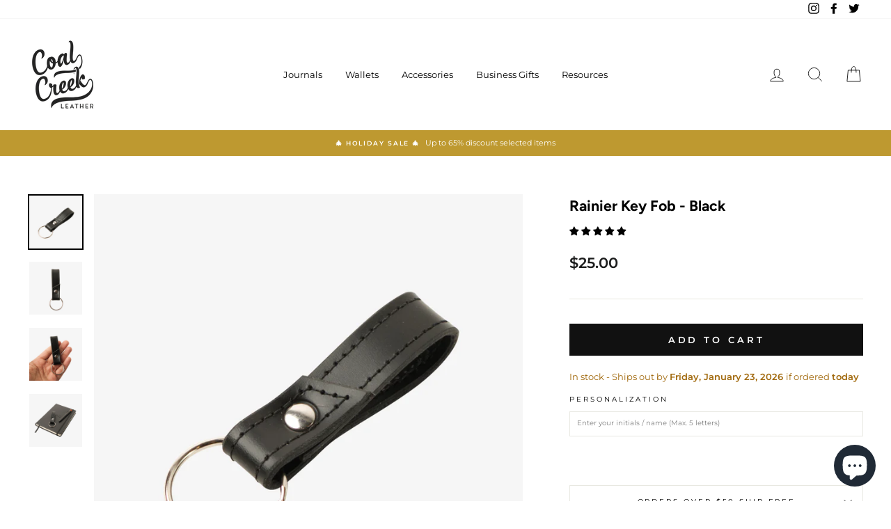

--- FILE ---
content_type: text/css
request_url: https://www.coalcreekleather.com/cdn/shop/t/67/compiled_assets/styles.css?v=10768
body_size: -515
content:
.typing-wrapper{height:100vh;display:flex;align-items:center;justify-content:center}.typing-demo{width:35ch;animation:typing 2s steps(22),blink .5s step-end infinite alternate;white-space:nowrap;overflow:hidden;border-right:3px solid;font-family:monospace;font-size:2em}@keyframes typing{0%{width:0}}@keyframes blink{50%{border-color:transparent}}.index-section:{margin:10px 0 75px}
/*# sourceMappingURL=/cdn/shop/t/67/compiled_assets/styles.css.map?v=10768 */
